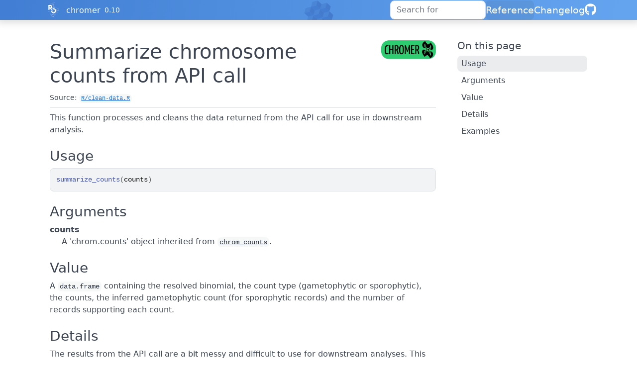

--- FILE ---
content_type: application/javascript; charset=utf-8
request_url: https://docs.ropensci.org/chromer/pkgdown.js
body_size: 1536
content:
/* http://gregfranko.com/blog/jquery-best-practices/ */
(function ($) {
  $(function () {

    $('nav.navbar').headroom();

    Toc.init({
      $nav: $("#toc"),
      $scope: $("main h2, main h3, main h4, main h5, main h6")
    });

    if ($('#toc').length) {
      $('body').scrollspy({
        target: '#toc',
        offset: $("nav.navbar").outerHeight() + 1
      });
    }

    // Activate popovers
    $('[data-bs-toggle="popover"]').popover({
      container: 'body',
      html: true,
      trigger: 'focus',
      placement: "top",
      sanitize: false,
    });

    $('[data-bs-toggle="tooltip"]').tooltip();

    /* Clipboard --------------------------*/

    function changeTooltipMessage(element, msg) {
      var tooltipOriginalTitle = element.getAttribute('data-bs-original-title');
      element.setAttribute('data-bs-original-title', msg);
      $(element).tooltip('show');
      element.setAttribute('data-bs-original-title', tooltipOriginalTitle);
    }

    if (ClipboardJS.isSupported()) {
      $(document).ready(function () {
        var copyButton = "<button type='button' class='btn btn-primary btn-copy-ex' title='Copy to clipboard' aria-label='Copy to clipboard' data-toggle='tooltip' data-placement='left' data-trigger='hover' data-clipboard-copy><i class='fa fa-copy'></i></button>";

        $("div.sourceCode").addClass("hasCopyButton");

        // Insert copy buttons:
        $(copyButton).prependTo(".hasCopyButton");

        // Initialize tooltips:
        $('.btn-copy-ex').tooltip({ container: 'body' });

        // Initialize clipboard:
        var clipboard = new ClipboardJS('[data-clipboard-copy]', {
          text: function (trigger) {
            return trigger.parentNode.textContent.replace(/\n#>[^\n]*/g, "");
          }
        });

        clipboard.on('success', function (e) {
          changeTooltipMessage(e.trigger, 'Copied!');
          e.clearSelection();
        });

        clipboard.on('error', function (e) {
          changeTooltipMessage(e.trigger, 'Press Ctrl+C or Command+C to copy');
        });

      });
    }

    /* Search marking --------------------------*/
    var url = new URL(window.location.href);
    var toMark = url.searchParams.get("q");
    var mark = new Mark("main#main");
    if (toMark) {
      mark.mark(toMark, {
        accuracy: {
          value: "complementary",
          limiters: [",", ".", ":", "/"],
        }
      });
    }

    /* Search --------------------------*/
    /* Adapted from https://github.com/rstudio/bookdown/blob/2d692ba4b61f1e466c92e78fd712b0ab08c11d31/inst/resources/bs4_book/bs4_book.js#L25 */
    // Initialise search index on focus
    var fuse;
    $("#search-input").focus(async function (e) {
      if (fuse) {
        return;
      }

      $(e.target).addClass("loading");
      var response = await fetch($("#search-input").data("search-index"));
      var data = await response.json();

      var options = {
        keys: ["what", "text", "code"],
        ignoreLocation: true,
        threshold: 0.1,
        includeMatches: true,
        includeScore: true,
      };
      fuse = new Fuse(data, options);

      $(e.target).removeClass("loading");
    });

    // Use algolia autocomplete
    var options = {
      autoselect: true,
      debug: true,
      hint: false,
      minLength: 2,
    };
    var q;
    async function searchFuse(query, callback) {
      await fuse;

      var items;
      if (!fuse) {
        items = [];
      } else {
        q = query;
        var results = fuse.search(query, { limit: 20 });
        items = results
          .filter((x) => x.score <= 0.75)
          .map((x) => x.item);
        if (items.length === 0) {
          items = [{ dir: "Sorry 😿", previous_headings: "", title: "No results found.", what: "No results found.", path: window.location.href }];
        }
      }
      callback(items);
    }
    $("#search-input").autocomplete(options, [
      {
        name: "content",
        source: searchFuse,
        templates: {
          suggestion: (s) => {
            if (s.title == s.what) {
              return `${s.dir} >	<div class="search-details"> ${s.title}</div>`;
            } else if (s.previous_headings == "") {
              return `${s.dir} >	<div class="search-details"> ${s.title}</div> > ${s.what}`;
            } else {
              return `${s.dir} >	<div class="search-details"> ${s.title}</div> > ${s.previous_headings} > ${s.what}`;
            }
          },
        },
      },
    ]).on('autocomplete:selected', function (event, s) {
      window.location.href = s.path + "?q=" + q + "#" + s.id;
    });
  });
})(window.jQuery || window.$)

document.addEventListener('keydown', function (event) {
  // Check if the pressed key is '/'
  if (event.key === '/') {
    event.preventDefault();  // Prevent any default action associated with the '/' key
    document.getElementById('search-input').focus();  // Set focus to the search input
  }
});
